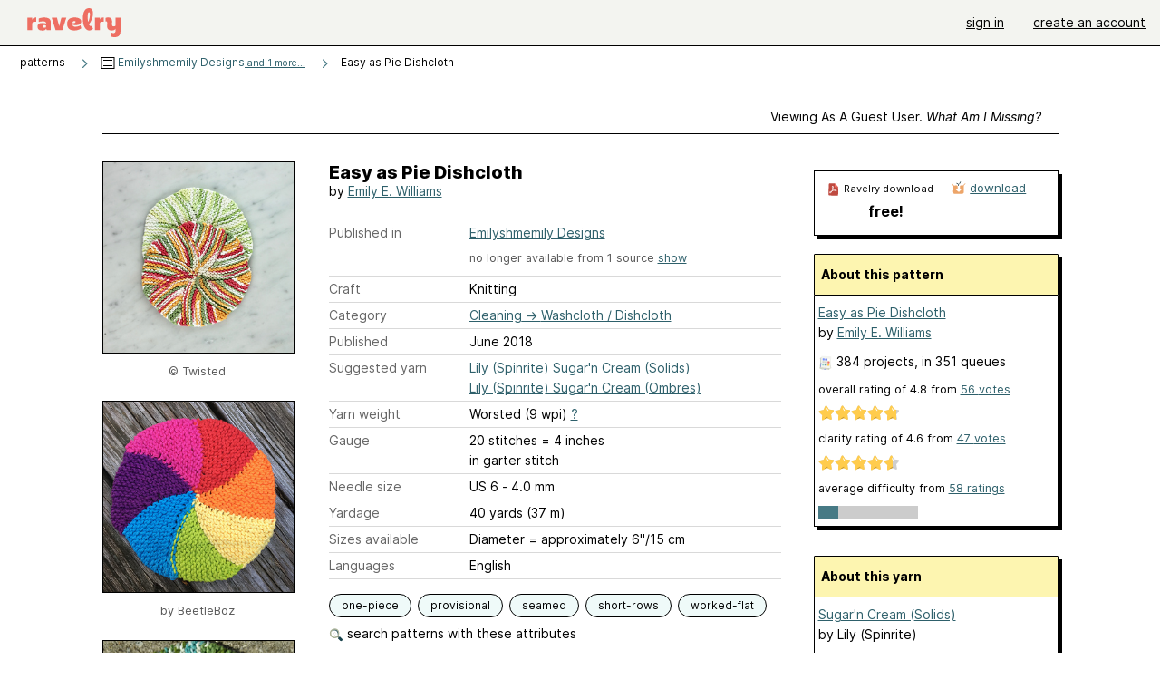

--- FILE ---
content_type: text/html; charset=utf-8
request_url: https://api.ravelry.com/patterns/library/easy-as-pie-dishcloth
body_size: 8878
content:
<!DOCTYPE html>
<html class="with_scroll_padding" data-large-font="0" lang="en" xml:lang="en" xmlns="http://www.w3.org/1999/xhtml">
<head>
<title>Ravelry: Easy as Pie Dishcloth pattern by Emily E. Williams</title>
<meta content="text/html; charset=utf-8" http-equiv="Content-Type" />
<meta content="IvJRfBh1kt13FGffJjsV+ClW2piV+C2iTNYGgssHOnI=" id="authenticity-token" name="authenticity-token" />
<meta content="origin-when-crossorigin" name="referrer" />
<meta content="noodp" name="robots" />
<meta content="&#x000A;This classic pattern is a great way to learn short rows or knitting backward. Knit two out of one ball of Sugar ‘n Cream." name="Description" />
<meta content="Ravelry" name="application-name" />
<meta content="Ravelry" name="apple-mobile-web-app-title" />
<link rel="manifest" href="/manifest.webmanifest?v=20231002">
<link href="https://style-cdn.ravelrycache.com/stylesheets/ravelry_legacy_v1_2_2511201357.css" rel="Stylesheet" type="text/css" />
<link href="https://style-cdn.ravelrycache.com/stylesheets/ravelry_components_v1_2_2511201817.css" rel="Stylesheet" type="text/css" />


<script src="https://style-cdn.ravelrycache.com/javascripts/base11_2406161035.js" type="text/javascript"></script>
<script src="https://style-cdn.ravelrycache.com/javascripts/ravelry_2512040932.js" type="text/javascript"></script>





<link rel="apple-touch-icon" sizes="57x57" href="/images/assets/favicons/apple-touch-icon-57x57.png?v=2">
<link rel="apple-touch-icon" sizes="60x60" href="/images/assets/favicons/apple-touch-icon-60x60.png?v=2">
<link rel="apple-touch-icon" sizes="72x72" href="/images/assets/favicons/apple-touch-icon-72x72.png?v=2">
<link rel="apple-touch-icon" sizes="76x76" href="/images/assets/favicons/apple-touch-icon-76x76.png?v=2">
<link rel="apple-touch-icon" sizes="114x114" href="/images/assets/favicons/apple-touch-icon-114x114.png?v=2">
<link rel="apple-touch-icon" sizes="120x120" href="/images/assets/favicons/apple-touch-icon-120x120.png?v=2">
<link rel="apple-touch-icon" sizes="144x144" href="/images/assets/favicons/apple-touch-icon-144x144.png?v=2">
<link rel="apple-touch-icon" sizes="152x152" href="/images/assets/favicons/apple-touch-icon-152x152.png?v=2">
<link rel="apple-touch-icon" sizes="180x180" href="/images/assets/favicons/apple-touch-icon-180x180.png?v=2">
<link rel="icon" type="image/png" href="/images/assets/favicons/android-chrome-192x192.png?v=2" sizes="192x192">
<link rel="icon" type="image/png" href="/images/assets/favicons/favicon-16x16.png?v=2" sizes="16x16">
<link rel="icon" type="image/png" href="/images/assets/favicons/favicon-32x32.png?v=2" sizes="32x32">
<link rel="icon" type="image/png" href="/images/assets/favicons/favicon-96x96.png?v=2" sizes="96x96">
<meta name="msapplication-TileImage" content="/images/assets/favicons/mstile-144x144.png?v=2">
<meta content="@ravelry" name="twitter:site">
<meta content="summary_large_image" name="twitter:card">
<meta content="Easy as Pie Dishcloth pattern by Emily E. Williams" name="twitter:title">
<meta content="
This classic pattern is a great way to learn short rows or knitting backward. Knit two out of one ball of Sugar ‘n Cream.
" name="twitter:description">
<meta content="https://images4-a.ravelrycache.com/uploads/twistedyarnshop/531547377/Easy_as_Pie_Square_medium2.jpg" name="twitter:image:src">
<meta content="https://images4-a.ravelrycache.com/uploads/twistedyarnshop/531547377/Easy_as_Pie_Square_medium2.jpg" name="twitter:image">
<meta content="product" property="og:type">
<meta property="og:price:amount">
<meta property="og:price:currency">
<meta content="Ravelry" property="og:site_name">
<meta content="Easy as Pie Dishcloth pattern by Emily E. Williams" property="og:title">
<meta content="
This classic pattern is a great way to learn short rows or knitting backward. Knit two out of one ball of Sugar ‘n Cream.
" property="og:description">
<meta content="https://images4-f.ravelrycache.com/uploads/twistedyarnshop/531547377/Easy_as_Pie_Square_small2.jpg#webp" property="og:image">
<meta content="1706038608" property="og:updated_time">
<script type="application/ld+json">{"@context":"https://schema.org/","@type":"Product","name":"Easy as Pie Dishcloth","image":["https://images4-f.ravelrycache.com/uploads/twistedyarnshop/531547377/Easy_as_Pie_Square_medium.jpg"],"description":"\nThis classic pattern is a great way to learn short rows or knitting backward. Knit two out of one ball of Sugar ‘n Cream.\n","sku":"EW-843859","brand":{"@type":"Brand","name":"Emily E. Williams"},"offers":{"@type":"Offer","url":"https://www.ravelry.com/patterns/easy-as-pie-dishcloth","priceCurrency":"USD","price":0,"fileFormat":"application/pdf","itemCondition":"https://schema.org/NewCondition","availability":"https://schema.org/OnlineOnly","hasMerchantReturnPolicy":{"@type":"MerchantReturnPolicy","applicableCountry":"US","returnPolicyCategory":"https://schema.org/MerchantReturnNotPermitted"}},"aggregateRating":{"@type":"AggregateRating","ratingValue":4.785714285714286,"reviewCount":56}}</script>
<link rel="search" type="application/opensearchdescription+xml" title="Ravelry" href="http://www.ravelry.com/search.xml">
<script async defer data-domain="ravelry.com" src="https://plausible.io/js/plausible.js"></script>
</head>
<body class="patterns patterns_show show_action  with_responsive with_subnavigation with_subnavigation--all   wide_core_item_page normal with_frontend_v1_2 with_navigation_v2 with_typeface_default theme_automatic theme_merino theme_light_merino">
<div id="page">
<div data-autohide-nav-touch="1" data-autohide-nav="0" data-disable-auto-emoji="0" data-disable-facebook="0" data-disable-forums-menu="0" data-disable-magic-mentions="0" data-disable-quick-magic-links="0" data-flair-week="0" data-light-theme="merino" data-photos-add-to-tail="0" data-photos-auto-edit="0" data-stop-gifs="0" data-theme-disable-switching="0" data-theme="merino" id="user_preference_data" style="display: none"></div>
<div id="page_header">
<div class="navigation_v2" id="navigation_v2" role="navigation">
<span class="navigation_v2__pillarbox navigation_v2__pillarbox--first"></span>
<a class="navigation_v2__logo rsp_hidden" href="/">
<img alt="Ravelry Logo" class="navigation_v2__logo__secondary navigation_v2__logo__secondary--guest rsp_hidden" id="navigation_logo_secondary" src="https://style-cdn.ravelrycache.com/images/assets/logos/secondary.svg" style="display: none;" />
<img alt="Ravelry Logo" class="navigation_v2__logo__text" id="navigation_logo_text" src="https://style-cdn.ravelrycache.com/images/assets/logos/primary.svg" />
</a>
<a href="/" class="rsp_only navigation_v2__tab navigation_v2__tab--active">ravelry</a>
<a class="navigation_v2__tab registered_preview" href="#" style="display: none;">patterns</a>
<a class="navigation_v2__tab registered_preview" href="#" style="display: none;">yarns</a>
<a class="navigation_v2__tab registered_preview" href="#" style="display: none;">people</a>
<a class="navigation_v2__tab registered_preview" href="#" style="display: none;">groups</a>
<span class="navigation_v2__spacer navigation_v2__spacer--guestlogin"></span>
<a class="navigation_v2__tab registered_preview" href="#" style="display: none;">forums</a>
<a class="navigation_v2__tab registered_preview" href="#" style="display: none;">my notebook</a>
<a class="rsp_only navigation_v2__tab navigation_v2__tab--guestlogin" href="/" title="Ravelry">
<img alt="" src="https://style-cdn.ravelrycache.com/images/assets/logos/primary.svg" />
</a>
<div class="navigation_v2__tab navigation_v2__tab--guestlogin">
<a href="/account/login?return_to=/patterns/library/easy-as-pie-dishcloth">sign in</a>
</div>
<div class="navigation_v2__tab navigation_v2__tab--guestlogin">
<a href="/invitations">create an account</a>
</div>
<span class="rsp_only navigation_v2__spacer navigation_v2__spacer--guestlogin"></span>
<span class="navigation_v2__pillarbox navigation_v2__pillarbox--last"></span>
</div>
</div>
<div id="searchlight_window">
<div class="searchlight_dialog">
<div class="searchlight_dialog__search">
<form autocomplete="off" class="fancy_form searchlight_dialog__form" onsubmit="R.searchlight.search(); return false;">
<input autocomplete="off" class="searchlight_dialog__search_box" id="searchlight_dialog_input" placeholder="search by name: patterns, yarns, people..." type="text" />
<img alt="" aria-hidden="true" class="searchlight_dialog__progress icon_16 o-icon--loading_tiny_alternate o-icon o-icon--xs" id="searchlight_dialog_progress" src="https://style-cdn.ravelrycache.com/images/assets/icons/ui/tiny-loader.svg?v=34" style="display: none;" />
</form>
<div class="searchlight_dialog__results" id="searchlight_dialog_results"></div>
<div class="searchlight_dialog__advanced_links" id="searchlight_dialog_links">
<div style="padding-bottom: 1em;">
advanced search
</div>
<ul class="searchlight_dialog__advanced_links__list">
<li><a href="/patterns/search#query=" class="searchlight_dialog__advanced_links__link" id="searchlight_patterns_advanced">patterns</a></li>
<li><a href="/projects/search#query=" class="searchlight_dialog__advanced_links__link">projects</a></li>
<li><a href="/designers/search#query=" class="searchlight_dialog__advanced_links__link">designers</a></li>
<li><a href="/sources/search#query=" class="searchlight_dialog__advanced_links__link">sources</a></li>
</ul>
<ul class="searchlight_dialog__advanced_links__list">
<li><a href="/yarns/search#query=" class="searchlight_dialog__advanced_links__link">yarns</a></li>
<li><a href="/stash/search#query=" class="searchlight_dialog__advanced_links__link">stashes</a></li>
<li><a href="/shops/search#query=" class="searchlight_dialog__advanced_links__link">yarn shops</a></li>
<li><a href="/yarns/brands/search#query=" class="searchlight_dialog__advanced_links__link">brands</a></li>
<li><a href="/fiber/stash/search#query=" class="searchlight_dialog__advanced_links__link">fiber</a></li>
</ul>
<ul class="searchlight_dialog__advanced_links__list">
<li><a href="/people/search#query=" class="searchlight_dialog__advanced_links__link">people</a></li>
<li><a href="/groups/search#alive=yes&amp;query=" class="searchlight_dialog__advanced_links__link">groups</a></li>
<li><a href="/discuss/search#query=&amp;view=posts" class="searchlight_dialog__advanced_links__link">forum posts</a></li>
<li><a href="/discuss/search#query=&amp;view=topics" class="searchlight_dialog__advanced_links__link">topics</a></li>
<li><a href="/events/search#query=" class="searchlight_dialog__advanced_links__link">events</a></li>
</ul>
<div style="clear:both;" class="c_d"></div>

</div>
</div>
<div class="searchlight_dialog__recently_viewed" id="searchlight_dialog_recently_viewed"></div>
<div class="searchlight_dialog__saved_searches" id="searchlight_dialog_saved_searches"></div>
<div style="clear:both;" class="c_d"></div>
</div>

</div>
<div id="content" role="main">
<div id="main"></div>
<div class="page_title">
Easy as Pie Dishcloth
<span class="page_title__subtitle">
by <a href="https://api.ravelry.com/designers/emily-e-williams">Emily E. Williams</a>
</span>
</div>
<div class="rsp_only" id="mobile_tool_buttons" style="display: none"></div>
<div class="heading patterns_heading rsp_hidden">
<h2 class="breadcrumbs  breadcrumbs--subnavigation"><span class="navigation_v2__pillarbox navigation_v2__pillarbox--first"></span><span class="breadcrumbs__crumbs"><span class="breadcrumbs__crumb"><strong><span class="r_link_to ">patterns</span></strong></span> <span class="breadcrumb_divider breadcrumbs__divider">></span> <span class="breadcrumbs__crumb"><span class="breadcrumbs__crumb__menu" data-menu-content-url="https://api.ravelry.com/patterns/library/easy-as-pie-dishcloth/navigation_sources"><a href="https://api.ravelry.com/patterns/sources/emilyshmemily-designs"><img alt="" class="breadcrumbs__indicator subnavigation_only" src="https://style-cdn.ravelrycache.com/images/breadcrumb-menu-indicator.png" srcset="https://style-cdn.ravelrycache.com/images/breadcrumb-menu-indicator.png 1x, https://style-cdn.ravelrycache.com/images/breadcrumb-menu-indicator-2x.png 2x" /> Emilyshmemily Designs<span class='breadcrumbs__crumb__note'> and 1 more...</span></a><div class="breadcrumbs__menu " style="position: absolute; display: none;"><ul aria-haspopup="true" class="navigation_v2__menu"></ul></div></span></span> <span class="breadcrumb_divider breadcrumbs__divider">></span> <span class="breadcrumbs__crumb breadcrumbs__crumb--active">Easy as Pie Dishcloth</span></span> <span class="breadcrumbs__tools"></span><span class="navigation_v2__pillarbox navigation_v2__pillarbox--last"></span></h2></div>
<div class="core_item_container editor tab_bar_container tab_bar_container--guest tab_bar_container--with_button_box tab_bar_container--with_hero">
<div class="tabs tabs--subnavigation tabs--tab_builder tab_bar_responsive tabs--subnavigation_overflowable tabs--with_page_type tabs--tabset_pattern tab_bar_responsive--with_counts tab_bar_responsive--with_border tab_bar_responsive--with_ellipsis_menu patterns_tabs" data-tabset-id="pattern" id="tabset"><div class="tabs__shim"></div><div class="tabs__sections tabs__sections--subnavigation"><ul class="rsp_hidden tabs__sections__page_type"><li><img alt="" aria-hidden="true" class="icon_16 o-icon--patterns o-icon o-icon--xs" src="https://style-cdn.ravelrycache.com/images/assets/icons/patterns.svg?v=34" /> Pattern</li></ul><ul class="rsp_hidden tabs__sections__default"><li class="tab_bar_container__guest_link"><span class="static_tab" id="guest_tab"><a href="#" onclick="R.patterns.previewRegisteredFeatures(); return false;">Viewing as a guest user. <span>What am I missing?</span><div class="c-navigation_indicator"><div class="c-navigation_indicator__snake"></div></div></a></span></li> <li aria-current="page" id="current"><span class="static_tab" id="show_tab"><a href="https://api.ravelry.com/patterns/library/easy-as-pie-dishcloth">details<div class="c-navigation_indicator"><div class="c-navigation_indicator__snake"></div></div></a></span></li> <li class="tab_bar_responsive__overflow"><span class="static_tab" id="yarns_tab"><a href="https://api.ravelry.com/patterns/library/easy-as-pie-dishcloth/yarns">yarn ideas<div class="c-navigation_indicator"><div class="c-navigation_indicator__snake"></div></div></a></span></li> <li><span class="static_tab" id="people_tab"><a href="https://api.ravelry.com/patterns/library/easy-as-pie-dishcloth/people">projects (384)<div class="c-navigation_indicator"><div class="c-navigation_indicator__snake"></div></div></a></span></li> <li class="tab_bar_responsive__overflow--auto"><span class="static_tab" id="comments_tab"><a href="https://api.ravelry.com/patterns/library/easy-as-pie-dishcloth/comments">comments (15)<div class="c-navigation_indicator"><div class="c-navigation_indicator__snake"></div></div></a></span></li> <li class="tab_bar_responsive__overflow"><span class="static_tab" id="threads_tab"><a href="https://api.ravelry.com/patterns/library/easy-as-pie-dishcloth/threads">forum posts (19)<div class="c-navigation_indicator"><div class="c-navigation_indicator__snake"></div></div></a></span></li> <li class="tab_bar_responsive__overflow rsp_only"><span class="static_tab" id="editors_tab"><a href="https://api.ravelry.com/patterns/library/easy-as-pie-dishcloth/editors"> editing<div class="c-navigation_indicator"><div class="c-navigation_indicator__snake"></div></div></a></span></li> <li><span class="static_tab" id="ellipsis_tab"><a class="rsp_hidden" href="#" onclick="R.quicknav.open('https://api.ravelry.com/patterns/library/easy-as-pie-dishcloth/navigation_quicknav'); return false;" title="More..."><img alt="More options" class="icon_16 o-icon--more_menu_horizontal o-icon o-icon--xs" id="navigation_selector_843859" src="https://style-cdn.ravelrycache.com/images/assets/icons/more-horizontal-on-light.svg?v=34" title="More options" /><div class="c-navigation_indicator"><div class="c-navigation_indicator__snake"></div></div></a></span></li></ul><a class="tabs__overflow_indicator subnavigation_only"><img alt="Expand" class="icon_16 o-icon--tabs_expand o-icon o-icon--xs" src="https://style-cdn.ravelrycache.com/images/assets/icons/arrow-double-chevron-right.svg?v=34" /></a><ul class="tabs__sections__priority rsp_hidden"><li aria-current="page" id="current"><span class="static_tab" id="show_tab"><a href="https://api.ravelry.com/patterns/library/easy-as-pie-dishcloth">details<div class="c-navigation_indicator"><div class="c-navigation_indicator__snake"></div></div></a></span></li></ul></div><div class="tabs__shim"></div><ul class="tabs__legacy"><li class="tab_bar_container__guest_link"><span class="static_tab" id="guest_tab"><a href="#" onclick="R.patterns.previewRegisteredFeatures(); return false;">Viewing as a guest user. <span>What am I missing?</span><div class="c-navigation_indicator"><div class="c-navigation_indicator__snake"></div></div></a></span></li> <li aria-current="page" id="current"><span class="static_tab" id="show_tab"><a href="https://api.ravelry.com/patterns/library/easy-as-pie-dishcloth">details<div class="c-navigation_indicator"><div class="c-navigation_indicator__snake"></div></div></a></span></li> <li class="tab_bar_responsive__overflow"><span class="static_tab" id="yarns_tab"><a href="https://api.ravelry.com/patterns/library/easy-as-pie-dishcloth/yarns">yarn ideas<div class="c-navigation_indicator"><div class="c-navigation_indicator__snake"></div></div></a></span></li> <li><span class="static_tab" id="people_tab"><a href="https://api.ravelry.com/patterns/library/easy-as-pie-dishcloth/people">projects (384)<div class="c-navigation_indicator"><div class="c-navigation_indicator__snake"></div></div></a></span></li> <li class="tab_bar_responsive__overflow--auto"><span class="static_tab" id="comments_tab"><a href="https://api.ravelry.com/patterns/library/easy-as-pie-dishcloth/comments">comments (15)<div class="c-navigation_indicator"><div class="c-navigation_indicator__snake"></div></div></a></span></li> <li class="tab_bar_responsive__overflow"><span class="static_tab" id="threads_tab"><a href="https://api.ravelry.com/patterns/library/easy-as-pie-dishcloth/threads">forum posts (19)<div class="c-navigation_indicator"><div class="c-navigation_indicator__snake"></div></div></a></span></li> <li class="tab_bar_responsive__overflow rsp_only"><span class="static_tab" id="editors_tab"><a href="https://api.ravelry.com/patterns/library/easy-as-pie-dishcloth/editors"> editing<div class="c-navigation_indicator"><div class="c-navigation_indicator__snake"></div></div></a></span></li> <li><span class="static_tab" id="ellipsis_tab"><a class="rsp_hidden" href="#" onclick="R.quicknav.open('https://api.ravelry.com/patterns/library/easy-as-pie-dishcloth/navigation_quicknav'); return false;" title="More..."><img alt="More options" class="icon_16 o-icon--more_menu_horizontal o-icon o-icon--xs" id="navigation_selector_843859" src="https://style-cdn.ravelrycache.com/images/assets/icons/more-horizontal-on-light.svg?v=34" title="More options" /><div class="c-navigation_indicator"><div class="c-navigation_indicator__snake"></div></div></a></span></li><li class="tab_bar_responsive__spacer rsp_only"></li><li class="tab_bar_responsive__show_more rsp_only"><span class="static_tab" id="responsive_more_tab"><a href="#">•••<div class="c-navigation_indicator"><div class="c-navigation_indicator__snake"></div></div></a></span></li></ul></div><div class="panels">
<div class="panel core_item_panel" id="show_panel">
<div class="photo_gallery_container" data-debug="none" id="pattern_gallery_container">
<div class="photo_gallery_hero rsp_only">
<div class="touch_gallery__item" id="slideshow_element">
<img class="lazy_srcset lazy_srcset--loading" data-lazy-srcset="https://images4-f.ravelrycache.com/uploads/twistedyarnshop/531547377/Easy_as_Pie_Square_small2.jpg 1x, https://images4-a.ravelrycache.com/uploads/twistedyarnshop/531547377/Easy_as_Pie_Square_medium2.jpg 2x" height="100.0vw" id="hero_photo_76556967" onclick="R.photos.responsiveFullscreen(this); return false;" src="https://images4-g.ravelrycache.com/uploads/twistedyarnshop/531547377/Easy_as_Pie_Square_thumbnail.jpg" />
</div>
</div>

<div class="photo_gallery resizable_photo_gallery resizable_photo_gallery--size_5">
<div class="photo_gallery__section photo_gallery__section--1 section">
<div class="photo_border framed_photo photo_gallery__border "><div class="photo_frame photo_gallery__frame real_photo"><div class="photo photo_gallery__photo full_height_photo zoomable_photo" id="photo_76556967"><picture><source media="(max-width: 487px)" srcset="[data-uri]" /><img alt="" class="" data-image-height="210" data-image-width="210" data-photo-id="76556967" height="false" src="https://images4-f.ravelrycache.com/uploads/twistedyarnshop/531547377/Easy_as_Pie_Square_small2.jpg" srcset="https://images4-f.ravelrycache.com/uploads/twistedyarnshop/531547377/Easy_as_Pie_Square_small2.jpg 1x, https://images4-f.ravelrycache.com/uploads/twistedyarnshop/531547377/Easy_as_Pie_Square_medium.jpg 2x" style="left: 0px;width: 210px; max-width: 210px;" width="210" /></picture></div></div></div>
<div class="copyright rsp_hidden">
&copy Twisted
</div>
</div>
<div class="photo_gallery__section photo_gallery__section--2 section">
<div class="photo_border framed_photo photo_gallery__border "><div class="photo_frame photo_gallery__frame real_photo"><div class="photo photo_gallery__photo zoomable_photo" id="photo_103379422"><picture><source media="(max-width: 487px)" srcset="[data-uri]" /><img alt="" class="" data-image-height="210" data-image-width="210" data-photo-id="103379422" height="210" src="https://images4-f.ravelrycache.com/uploads/BeetleBoz/533593176/img_9425_small2.jpg" srcset="https://images4-f.ravelrycache.com/uploads/BeetleBoz/533593176/img_9425_small2.jpg 1x, https://images4-f.ravelrycache.com/uploads/BeetleBoz/533593176/img_9425_medium.jpg 2x" style="left: 0px;top: 0px;width: 210px; max-width: 210px;" width="210" /></picture></div></div></div>
<div class="copyright rsp_hidden">
by <span class="r_link_to ">BeetleBoz</span>
</div>
</div>
<div class="photo_gallery__section photo_gallery__section--3 section">
<div class="photo_border framed_photo photo_gallery__border "><div class="photo_frame photo_gallery__frame real_photo"><div class="photo photo_gallery__photo zoomable_photo" id="photo_103366724"><picture><source media="(max-width: 487px)" srcset="[data-uri]" /><img alt="" class="" data-image-height="222" data-image-width="296" data-photo-id="103366724" height="222" src="https://images4-f.ravelrycache.com/uploads/seegrayknit/720616433/dishcloth_small2.jpg" srcset="https://images4-f.ravelrycache.com/uploads/seegrayknit/720616433/dishcloth_small2.jpg 1x, https://images4-f.ravelrycache.com/uploads/seegrayknit/720616433/dishcloth_medium.jpg 2x" style="left: -60px;top: -9px;width: 296px; max-width: 296px;" width="296" /></picture></div></div></div>
<div class="copyright rsp_hidden">
by <span class="r_link_to ">seegrayknit</span>
</div>
</div>
<div class="photo_gallery__section photo_gallery__section--4 section">
<div class="photo_border framed_photo photo_gallery__border "><div class="photo_frame photo_gallery__frame real_photo"><div class="photo photo_gallery__photo zoomable_photo" id="photo_76556968"><picture><source media="(max-width: 487px)" srcset="[data-uri]" /><img alt="" class="" data-image-height="210" data-image-width="210" data-photo-id="76556968" height="210" src="https://images4-g.ravelrycache.com/uploads/twistedyarnshop/531547447/Wedges_Square_small2.jpg" srcset="https://images4-g.ravelrycache.com/uploads/twistedyarnshop/531547447/Wedges_Square_small2.jpg 1x, https://images4-g.ravelrycache.com/uploads/twistedyarnshop/531547447/Wedges_Square_medium.jpg 2x" style="left: 0px;top: 0px;width: 210px; max-width: 210px;" width="210" /></picture></div></div></div>
<div class="copyright rsp_hidden">
&copy Twisted
</div>
</div>
<div class="photo_gallery__section photo_gallery__section--5 section">
<div class="photo_border framed_photo photo_gallery__border "><div class="photo_frame photo_gallery__frame real_photo"><div class="photo photo_gallery__photo zoomable_photo" id="photo_103354927"><picture><source media="(max-width: 487px)" srcset="[data-uri]" /><img alt="" class="" data-image-height="220" data-image-width="240" data-photo-id="103354927" height="220" src="https://images4-g.ravelrycache.com/uploads/CilouKnitz/628471401/2019-05-30_alice2_small.jpg" srcset="https://images4-g.ravelrycache.com/uploads/CilouKnitz/628471401/2019-05-30_alice2_small.jpg 1x, https://images4-g.ravelrycache.com/uploads/CilouKnitz/628471401/2019-05-30_alice2_medium.jpg 2x" style="left: -10px;top: 0px;width: 240px; max-width: 240px;" width="240" /></picture></div></div></div>
<div class="copyright rsp_hidden">
by <span class="r_link_to ">CilouKnitz</span>
</div>
</div>
<div style="clear:both;" class="c_d"></div>
<div class="buy_box_section rsp_hidden" style="text-align: center; margin-right: 21px; padding-top: 10px;">


</div>

</div>
</div>

<div class="show view_core_item view_core_item--legacy core_item_content">
<h2 class="rsp_hidden">
Easy as Pie Dishcloth

</h2>
<div class="pattern_author core_item_content__attribution">
by <a href="https://api.ravelry.com/designers/emily-e-williams">Emily E. Williams</a>
</div>
<div class="fields core_item_inner core_item_content__fields">
<fieldset>
<div class="field core_item_content__field">
<label class="core_item_content__label">Published in</label>
<div class="value">
<div class="source" style="margin-bottom: .5em;">
<a href="https://api.ravelry.com/patterns/sources/emilyshmemily-designs">Emilyshmemily Designs</a>
</div>

<div id="collapsed" style="display: none;">
<div class="source" style="margin-bottom: .5em;">
<img class="inline" height="16" src="https://style-cdn.ravelrycache.com/images/patternbadge-outofprint.png" style="border: 0; padding: 0;" title="Out of print: this source is out of print" width="16" />
<a href="https://api.ravelry.com/patterns/sources/twisted">Twisted</a>
</div>

</div>
<div class="source color-text_understated" id="more_sources" style="padding-bottom: .5em; font-size: .9em;">
no longer available from 1 source
<a href="#" id="show_sources" onclick="$('collapsed').toggle(); $('hide_sources').show(); $(this).hide();; return false;">show</a>
<a href="#" id="hide_sources" onclick="$('collapsed').toggle(); $('show_sources').show(); $(this).hide();; return false;" style="display: none;">hide</a>
</div>
</div>
</div>
<div class="field core_item_content__field">
<label class="core_item_content__label">Craft</label>
<div class="value">
Knitting
</div>
</div>
<div class="field core_item_content__field">
<label class="core_item_content__label">Category</label>
<div class="value">
<div class="category"><a href="/patterns/popular/washcloth"><span>Cleaning</span> &rarr; <span>Washcloth / Dishcloth</span></a></div>
</div>
</div>
<div class="field core_item_content__field">
<label class="core_item_content__label">Published</label>
<div class="value">
June
2018
</div>
</div>
<div class="field core_item_content__field">
<label class="core_item_content__label">
Suggested yarn
</label>
<div class="value core_item_content__value"><a href="https://api.ravelry.com/yarns/library/lily-spinrite-sugarn-cream-solids">Lily (Spinrite) Sugar'n Cream (Solids)</a></div>
<div class="value core_item_content__value"><a href="https://api.ravelry.com/yarns/library/lily-spinrite-sugarn-cream-ombres">Lily (Spinrite) Sugar'n Cream (Ombres)</a></div>
</div>
<div class="field core_item_content__field" id="in_my_stash_uncached" style="display: none;"></div>
<div class="field core_item_content__field" id="queued_uncached" style="display: none;"></div>
<div class="field core_item_content__field">
<label class="core_item_content__label">
Yarn weight
</label>
<div class="value">
Worsted (9 wpi)
<a href="#" onclick="R.utils.popup({title: 'Yarn weight help', height: 400, width: 780, url: '/help/yarn/weights?highlight=12'}); return false;"> ? </a>
</div>
</div>
<div class="field core_item_content__field">
<label class="core_item_content__label">Gauge</label>
<div class="value">
20 stitches  = 4 inches<br class='rsp_hidden'/> in garter stitch
</div>
</div>
<div class="field core_item_content__field">
<label class="core_item_content__label">Needle size</label>
<div class="value">US 6  - 4.0 mm</div>
</div>
<div class="field core_item_content__field">
<label class="core_item_content__label">Yardage</label>
<div class="value">
40 yards (37 m)
</div>
</div>
<div class="field core_item_content__field">
<label class="core_item_content__label">Sizes available</label>
<div class="value">
Diameter = approximately 6"/15 cm
</div>
</div>
<div class="field core_item_content__field core_item_content__field--languages" id="language_field">
<label class="core_item_content__label">Languages</label>
<div class="value">
<span class="core_item_content__field__language">
English
</span>
</div>
</div>

<div class="core_item__tags">
<div class="value" style="margin-left: 0; margin-top: 16px;">
<ul class="tag_set">
<li class="tag">
<a href="/patterns/attributes/one-piece" title="worked in one piece, either seamlessly or with seams.">one-piece</a>
</li>
<li class="tag">
<a href="/patterns/attributes/provisional" title="A cast-on worked with waste yarn that is later removed so the cast-on stitches can be picked up and knit in the opposite direction.">provisional</a>
</li>
<li class="tag">
<a href="/patterns/attributes/seamed" title="worked as individual pieces, joined together with a seam.">seamed</a>
</li>
<li class="collapsable_tag collapsed_tag tag">
<a href="/patterns/attributes/short-rows" title="A technique where partial rows are worked back and forth, adding a curve, bulge, or shaping to an otherwise flat piece.">short-rows</a>
</li>
<li class="collapsable_tag collapsed_tag tag">
<a href="/patterns/attributes/worked-flat" title="worked back-and-forth in rows.">worked-flat</a>
</li>
<li class="more_tags rsp_only">
<a href="#" onclick="R.patterns.showAllTags(); return false;">2 more attributes...</a>
</li>
<li class="more_tags more_tags--collapse rsp_only" style="display: none;">
<a href="#" onclick="R.patterns.toggleTags(false); return false;">show less...</a>
</li>
<li style="background: transparent;">
<a class="with_img" href="#" id="similar_search_link" onclick="R.patterns.similarSearch(843859); return false;" style="background-color: transparent; white-space: nowrap;"><img alt="Search" class="inline icon_16 o-icon--search_label o-icon o-icon--xs" height="16" src="https://style-cdn.ravelrycache.com/images/assets/icons/search-general.svg?v=34" style="border: none;" title="build a similar search" width="16" /> search patterns with these attributes</a>
</li>
</ul>
<div style="clear:both;" class="c_d"></div>
</div>
</div>
</fieldset>
</div>
<div id="prenotes" style="scroll-margin: 6rem;"></div>
<div class="downloadable core_item_content__text_block responsive_stack--1 rsp_hidden">
<!-- / buy box placeholder -->
</div>
<div class="downloadable core_item_content__text_block">
This pattern is available as a
<a href="#" onclick="R.shop.freePattern(843859); return false;">free Ravelry download</a>

</div>
<div class="notes markdown core_item_content__text_block core_item_content__text_block--notes">

<p>This classic pattern is a great way to learn short rows or knitting backward. Knit two out of one ball of Sugar ‘n Cream.</p>

<p>As well as dishcloths and washcloths, these make excellent coasters, trivets, and padding between dishes or pots.</p>

<p>We have a quick <span>tutorial for working the short rows in this pattern</span> on our website.</p>

<p>SKILL LEVEL <br />Intermediate (short rows, grafting or seaming)</p>

<p>NOTIONS <br />Tapestry needle, waste yarn (optional)</p>

</div>
</div>
<div class="sidebar core_item_sidebar core_item_sidebar--patterns">
<div class="registered_preview rsp_hidden" id="tool_buttons" style="display: none;">
<div id="button_box">
<a class="button favorites_button" href="#">
<img alt="" aria-hidden="true" class="icon_16 o-icon--favorites_add o-icon o-icon--xs" src="https://style-cdn.ravelrycache.com/images/assets/icons/favorites.svg?v=34" />
<span>save in favorites</span>
</a>
<a class="button queue_button" href="#">
<img alt="" aria-hidden="true" class="icon_16 o-icon--queue_add o-icon o-icon--xs" src="https://style-cdn.ravelrycache.com/images/assets/icons/queue.svg?v=34" />
<span>add to queue</span>
</a>
</div>
</div>
<div style="clear:both;" class="c_d"></div>
<div id="store">
<div class="download_plate rsp_hidden" id="pattern_buy_box">
<div class="download_plate__title_wrapper" style="position: relative;">
<div class="download_plate__title rsp_hidden">
<img alt="" aria-hidden="true" class="inline icon_16 o-icon--pdf o-icon o-icon--xs" src="https://style-cdn.ravelrycache.com/images/assets/icons/pdf.svg?v=34" />
Ravelry download
</div>
</div>
<strong class="price">
<span class="price_retail">free!</span>
</strong>
<div class="buy_options">
<a href="#" class="clicker clicker_container clicker_v2 clicker_v2--standard rsp_only" onclick="R.shop.freePattern(843859); return false;" role="button"><img alt="" aria-hidden="true" class="icon_16 o-icon--download o-icon o-icon--xs" src="https://style-cdn.ravelrycache.com/images/assets/icons/download.svg?v=34" /><span>Download</span></a>
<div class="option">
<img alt="" aria-hidden="true" class="inline icon_16 o-icon--download o-icon o-icon--xs" src="https://style-cdn.ravelrycache.com/images/assets/icons/download.svg?v=34" />
<a href="#" onclick="R.shop.freePattern(843859); return false;">download</a>
</div>
</div>
<div class="action_sheet_container rsp_only">
<div class="action_sheet action_sheet--links" id="pattern_action_sheet">
<a href="#" onclick="R.shop.buyPattern(843859); return false;"><img alt="" aria-hidden="true" class="icon_16 o-icon--buy_now o-icon o-icon--xs" src="https://style-cdn.ravelrycache.com/images/assets/icons/credit-card.svg?v=34" /> Buy it now</a>
<a href="#" onclick="R.shop.addToCart(906049); return false;"><img alt="" aria-hidden="true" class="icon_16 o-icon--cart o-icon o-icon--xs" src="https://style-cdn.ravelrycache.com/images/assets/icons/cart.svg?v=34" /> Add to cart</a>
<a class="action_sheet__cancel" href="#" onclick="true; return false;"><img alt="" aria-hidden="true" class="icon_16 o-icon--cancel o-icon o-icon--xs" src="https://style-cdn.ravelrycache.com/images/assets/icons/cancel.svg?v=34" /> Cancel</a>
</div>
</div>

</div>
</div>
<div class="rsp_hidden" id="pattern_source">
</div>
<div class="pattern_summary">
<div class="pattern_summary box box--sidebar box--notebook">
<div class="box_title box_title--sidebar">
About this pattern
</div>
<div class="box_contents box_contents--sidebar" data-pattern-id="843859" id="pattern_summary_content">
<div class="pattern_name item">
<a href="https://api.ravelry.com/patterns/library/easy-as-pie-dishcloth" class="fn">Easy as Pie Dishcloth</a>
</div>
<div class="pattern_author">by <a href="https://api.ravelry.com/designers/emily-e-williams">Emily E. Williams</a></div>
<div class="pattern_people summary_box_people">
<img alt="" aria-hidden="true" class="inline icon_16 o-icon--projects o-icon o-icon--xs" src="https://style-cdn.ravelrycache.com/images/assets/icons/projects.svg?v=34" />
<span class="r_link_to ">384 projects</span>,
in 351 queues

</div>
<div>
<div class="average" style="font-size: .9em; padding-bottom: .5em;">
overall rating
of
<span class="rating">4.8</span>
from
<a href="#" onclick="R.patterns.showStatistics(843859); return false;"><span class='votes'>56 </span> votes</a>
</div>
<div class="inline_stars"><div class="rating-foreground inline_stars_rating" style="width:86px;" title="4.785714285714286 out of 5"></div></div>
<div class="average" style="font-size: .9em; padding-bottom: .5em;">
clarity rating
of
<span class="rating">4.6</span>
from
<a href="#" onclick="R.patterns.showStatistics(843859); return false;"><span class='votes'>47 </span> votes</a>
</div>
<div class="inline_stars"><div class="rating-foreground inline_stars_rating" style="width:82px;" title="4.55 out of 5"></div></div>
<div class="average" style="font-size: .9em; padding-bottom: .5em;">
average difficulty from
<a href="#" onclick="R.patterns.showStatistics(843859); return false;">58 ratings</a>
</div>
<ul class="rating bar_rating" id="pattern_843859_difficulty">
<li class="filled"></li>
<li class="filled"></li>
<li></li>
<li></li>
<li></li>
<li></li>
<li></li>
<li></li>
<li></li>
<li></li>
</ul>
<div style="clear:both;" class="c_d"></div>
</div>
</div>
<div style="clear:both;" class="c_d"></div>
</div>
<div class="user_editable">
</div>

</div>
<div class="yarn_summary">
<div class="yarn_summary_container">
<div class="yarn_summary box box--sidebar" id="yarn_818_summary">
<div class="box_title box_title--sidebar">
About this yarn
</div>
<div class="box_contents box_contents--sidebar yarn_summary_content" data-yarn-id="818" id="yarn_818_content">
<div class="yarn_name item">
<a href="https://api.ravelry.com/yarns/library/lily-spinrite-sugarn-cream-solids" class="fn">Sugar'n Cream (Solids)</a>
</div>
<div class="yarn_company">
by <span class="r_link_to ">Lily (Spinrite)</span>
</div>
<div class="fiber_and_weight">
Worsted
</div>
<div class="fibers">
100% Cotton
</div>
<div class="yardage">
190 yards
 / 
113
grams
</div>
<div class="pattern_people summary_box_people">
<p style="line-height: 1.5em;">
<img alt="" aria-hidden="true" class="inline icon_16 o-icon--projects o-icon o-icon--xs" src="https://style-cdn.ravelrycache.com/images/assets/icons/projects.svg?v=34" />
<span class="r_link_to ">162509 projects</span>
</p>
<p style="line-height: 1.5em;">
<img alt="" aria-hidden="true" class="inline icon_16 o-icon--stash o-icon o-icon--xs" src="https://style-cdn.ravelrycache.com/images/assets/icons/stash.svg?v=34" />
stashed
<span class="r_link_to ">89887 times</span>
</p>
</div>
<div>
<div class="average" style="font-size: .9em; padding-bottom: .5em;">
rating
of
<span class="rating">4.1</span>
from
<span class='votes'>13718</span> votes
</div>
<div class="inline_stars"><div class="rating-foreground inline_stars_rating" style="width:74px;" title="4.11 out of 5"></div></div>
</div>
</div>
</div>
</div>
<div id="yarn_buying_options">
<div class="zone_specific_yarn_links" id="guest_specific_yarn_links"></div>
</div>
<div class="user_editable">
</div>

<div class="yarn_summary_container">
<div class="yarn_summary box box--sidebar" id="yarn_819_summary">
<div class="box_title box_title--sidebar">
About this yarn
</div>
<div class="box_contents box_contents--sidebar yarn_summary_content" data-yarn-id="819" id="yarn_819_content">
<div class="yarn_name item">
<a href="https://api.ravelry.com/yarns/library/lily-spinrite-sugarn-cream-ombres" class="fn">Sugar'n Cream (Ombres)</a>
</div>
<div class="yarn_company">
by <span class="r_link_to ">Lily (Spinrite)</span>
</div>
<div class="fiber_and_weight">
Worsted
</div>
<div class="fibers">
100% Cotton
</div>
<div class="yardage">
143 yards
 / 
85
grams
</div>
<div class="pattern_people summary_box_people">
<p style="line-height: 1.5em;">
<img alt="" aria-hidden="true" class="inline icon_16 o-icon--projects o-icon o-icon--xs" src="https://style-cdn.ravelrycache.com/images/assets/icons/projects.svg?v=34" />
<span class="r_link_to ">68701 projects</span>
</p>
<p style="line-height: 1.5em;">
<img alt="" aria-hidden="true" class="inline icon_16 o-icon--stash o-icon o-icon--xs" src="https://style-cdn.ravelrycache.com/images/assets/icons/stash.svg?v=34" />
stashed
<span class="r_link_to ">43964 times</span>
</p>
</div>
<div>
<div class="average" style="font-size: .9em; padding-bottom: .5em;">
rating
of
<span class="rating">4.2</span>
from
<span class='votes'>7198</span> votes
</div>
<div class="inline_stars"><div class="rating-foreground inline_stars_rating" style="width:76px;" title="4.21 out of 5"></div></div>
</div>
</div>
</div>
</div>
<div class="user_editable">
</div>


</div>
<div class="author_summary">
<div class="box box--sidebar">
<div class="box_title box_title--sidebar">
More from Emily E. Williams
</div>
<div class="box_contents box_contents--sidebar">
<div class="c-media_medium pattern">
<div class="c-media_medium__figure thumbnail thumbnail--with_photo">
<a href="https://api.ravelry.com/patterns/library/grandma-marians-dishcloth" title="Grandma Marian's Dishcloth"><img alt="Grandma Marian's Dishcloth pattern " src="https://images4-g.ravelrycache.com/uploads/emilyshmemily/778357141/IMG_6988_square.JPG" /></a>
</div>
<div class="c-media_medium__body details">
<div class="name"><a href="https://api.ravelry.com/patterns/library/grandma-marians-dishcloth">Grandma Marian'...</a></div>
<div class="rating_count">25 ratings</div>
<div class="rating"><div class="inline_stars"><div class="rating-foreground inline_stars_rating" style="width:84px;" title="4.68 out of 5"></div></div></div>
<div class="people">
83 projects
</div>
</div>
<div style="clear:both;" class="c_d"></div>
</div>
<div class="c-media_medium pattern">
<div class="c-media_medium__figure thumbnail thumbnail--with_photo">
<a href="https://api.ravelry.com/patterns/library/bear-mittens" title="Bear Mittens"><img alt="Bear Mittens pattern " src="https://images4-g.ravelrycache.com/uploads/yarnbeagle/524095268/2634726166_e6ffd92c3f_b_square.jpg" /></a>
</div>
<div class="c-media_medium__body details">
<div class="name"><a href="https://api.ravelry.com/patterns/library/bear-mittens">Bear Mittens</a></div>
<div class="rating_count">9 ratings</div>
<div class="rating"><div class="inline_stars"><div class="rating-foreground inline_stars_rating" style="width:82px;" title="4.555555555555555 out of 5"></div></div></div>
<div class="people">
16 projects
</div>
</div>
<div style="clear:both;" class="c_d"></div>
</div>
<div class="c-media_medium pattern">
<div class="c-media_medium__figure thumbnail thumbnail--with_photo">
<a href="https://api.ravelry.com/patterns/library/voodoo-doll-for-miriam" title="Voodoo Doll for Miriam"><img alt="Voodoo Doll for Miriam pattern " src="https://images4-f.ravelrycache.com/uploads/emilyshmemily/22069516/VooDooWhole_square.jpg" /></a>
</div>
<div class="c-media_medium__body details">
<div class="name"><a href="https://api.ravelry.com/patterns/library/voodoo-doll-for-miriam">Voodoo Doll for...</a></div>
<div class="rating_count">3 ratings</div>
<div class="rating"><div class="inline_stars"><div class="rating-foreground inline_stars_rating" style="width:72px;" title="4.0 out of 5"></div></div></div>
<div class="people">
8 projects
</div>
</div>
<div style="clear:both;" class="c_d"></div>
</div>
<a href="https://api.ravelry.com/designers/emily-e-williams">See them all...</a>
<div style="clear:both;" class="c_d"></div>
</div>
</div>

</div>
<div class="bundle_summary" id="bundle_summary">
</div>
<ul class="page_date_sidebar">
<li>
First published: June 2018
</li>
<li>
Page created: June 27, 2018
</li>
<li>
<a href="https://api.ravelry.com/patterns/library/easy-as-pie-dishcloth/editors">Last updated: January 23, 2024 <span>&hellip;</span></a>
</li>
<li id="visits_today" style="visibility: hidden;">
<span id="visits_today_count"></span>
<span>visits in the last 24 hours</span>
</li>
<li id="visits_now" style="visibility: hidden;">
<span id="visits_now_count"></span>
<span>visitors right now</span>
</li>
</ul>

</div>


<div style="clear:both;" class="c_d"></div>
</div>
</div>
</div>
<div style="clear:both;" class="c_d"></div>

</div>
<div style="clear:both;" class="c_d"></div>
<div id="prefooter"></div>
</div>

<div aria-live="polite" class="visually_hidden u-sr-only" id="aria_live"></div>
<div class="c-footer" id="footer" role="contentinfo">
<div class="linkbar">
<a href="/">Home</a>
 | 
<a href="/about">About Us</a>
 | 
<a href="/advertisers">Advertising</a>
 | 
<a href="/purchasefinder">Purchase Finder</a>
 | 
<a href="/help">Help</a>
 | 
<a href="/about/apps">Mobile & Apps</a>
 | 
<a href="/groups/ravelry-api">API</a>
 | 
<a href="https://ravelry.statuspage.io">Site Status</a>
 | 
<a href="/about/terms">Terms of Use</a>
&amp;
<a href="/about/privacy">Privacy</a>
<a href="/help/logos" style="background-color: transparent;" title="Ravelry logos and icons"><img alt="" height="20" src="https://style-cdn.ravelrycache.com/images/assets/logos/secondary.svg?v=6" style="vertical-align: top;" width="20" /></a>
<img alt="Pride Flag" height="20" src="https://style-cdn.ravelrycache.com/images/assets/ravelry/pride.svg?v=34" style="vertical-align: top;" />
</div>
</div>
<script>var wmd_options = { output: 'Markdown', lineLength: 40, buttons: 'bold italic | link blockquote | youtube | ol ul heading h', autostart: false };</script>
<script defer="defer" src="https://www.ravelry.com/javascripts/wmd/wmd-ravelry.js?v=25" type="text/javascript"></script>

<script type="text/javascript">
//<![CDATA[
addDOMLoadEvent(function() { applyDelayedEditors(); });
//]]>
</script>


<script type="text/javascript">
//<![CDATA[
(function() {var stamp = new Date().getTime() + ';' + Math.random();var ajs = document.createElement('script'); ajs.type = 'text/javascript'; ajs.async = true;ajs.src = 'https://www.ravelry.com/enablers/s/guest_specific_yarn_links/818?s=' + stamp + '&tag=2';var sibling = document.getElementsByTagName('script')[0];sibling.parentNode.insertBefore(ajs, sibling);})();
//]]>
</script>


</body>
</html>


--- FILE ---
content_type: image/svg+xml
request_url: https://style-cdn.ravelrycache.com/images/assets/icons/cart.svg?v=34
body_size: 810
content:
<svg width="20" height="21" viewBox="0 0 20 21" fill="none" xmlns="http://www.w3.org/2000/svg">
<path fill-rule="evenodd" clip-rule="evenodd" d="M9.49153 1.92324C7.69591 1.92324 6.29153 3.23499 6.29153 4.79052V8.62324C6.29153 8.78893 6.15721 8.92324 5.99153 8.92324C5.82584 8.92324 5.69153 8.78893 5.69153 8.62324V4.79052C5.69153 2.84864 7.42233 1.32324 9.49153 1.32324C11.5622 1.32324 13.2915 2.84871 13.2915 4.79052V8.31245C13.2915 8.47813 13.1572 8.61245 12.9915 8.61245C12.8258 8.61245 12.6915 8.47813 12.6915 8.31245V4.79052C12.6915 3.23491 11.2885 1.92324 9.49153 1.92324Z" fill="#173036"/>
<path fill-rule="evenodd" clip-rule="evenodd" d="M17.8392 19.4699C18.9538 19.4699 19.8206 18.5925 19.7015 17.5855L18.4388 6.88749C18.3764 6.3626 17.7437 6.06805 17.2369 6.32861L16.9475 6.47714C16.6388 6.637 16.2497 6.59421 15.9921 6.36889L15.8675 6.2619C15.5574 5.99001 15.0644 5.99001 14.7529 6.2619C14.4414 6.53253 13.9484 6.53253 13.6383 6.2619C13.3254 5.99001 12.8338 5.99001 12.5223 6.2619C12.2108 6.53253 11.7192 6.53253 11.4063 6.2619C11.0948 5.99001 10.6032 5.99001 10.2917 6.2619C9.97876 6.53253 9.4886 6.53253 9.17568 6.2619C8.86414 5.99001 8.3726 5.99001 8.06106 6.2619C7.74953 6.53253 7.2566 6.53253 6.94506 6.2619C6.63353 5.99001 6.14199 5.99001 5.82907 6.2619L5.71137 6.36386C5.45245 6.59043 5.05783 6.63197 4.7463 6.46707C4.13706 6.14232 3.36168 6.49477 3.28276 7.13421L2.00337 17.5792C1.88014 18.5875 2.7483 19.4699 3.8643 19.4699H17.8392Z" fill="#5998A6"/>
<path fill-rule="evenodd" clip-rule="evenodd" d="M8.52375 8.81603C9.79706 8.81165 11.0579 9.22893 12.1497 9.46238C12.7011 9.57181 13.2138 9.58202 13.7167 9.44195C14.2211 9.30626 14.7143 9.0378 15.1868 8.7139C15.4251 8.54757 15.7479 8.61614 15.9059 8.87001C16.0638 9.12097 15.9973 9.46092 15.759 9.62871L15.7535 9.63163C15.2187 9.99201 14.6326 10.3159 13.9703 10.491C13.308 10.6748 12.5931 10.65 11.9668 10.5202C10.7171 10.2327 9.65435 9.8855 8.5099 9.89571C8.22725 9.89863 7.99448 9.65935 7.99171 9.36025C7.99032 9.0626 8.21755 8.81895 8.5002 8.81603H8.50297H8.52375Z" fill="white"/>
<path fill-rule="evenodd" clip-rule="evenodd" d="M3.64937 6.47634H3.64403C3.05737 6.14798 2.3107 6.50434 2.2347 7.15088L1.00403 17.712C0.884035 18.7314 1.72003 19.6236 2.7947 19.6236H3.77203L3.64937 6.47634Z" fill="#477A85"/>
</svg>


--- FILE ---
content_type: text/javascript; charset=utf-8
request_url: https://www.ravelry.com/enablers/s/guest_specific_yarn_links/818?s=1767689854934;0.022135132355956655&tag=2
body_size: 999
content:
var stamp = new Date().getTime() + ';' + Math.random();
        var content = "<div class=\"yarn_link_box\"><div class=\"yarn_link_body\" id=\"yarn_link_body_818\"><div class=\"yarn_links\"><div class=\"divider\">buy this yarn <strong>online<\/strong><\/div><ul><li class=\"with_image yarn_buying_options\"><a class=\"logo\" data-beacon-action=\"buy\" data-beacon-context=\"buy_box_logo\" data-beacon-group=\"yarn_links\" data-beacon-value=\"712355\" href=\"/enablers/c/guest_specific_yarn_links/712355?s=1767689855&amp;tid=818&amp;tag=2\" rel=\"nofollow\" target=\"_new\" title=\"Visit this store\"><img alt=\"\" height=\"31\" src=\"https://creative-cdn.ravelrycache.com/assets/496847308/Ravelry_logo.jpg\" width=\"88\"><\/img><\/a><div class=\"yarn_link_item\"><a data-beacon-action=\"buy\" data-beacon-context=\"buy_box_logo_site\" data-beacon-group=\"yarn_links\" data-beacon-value=\"712355\" href=\"/enablers/c/guest_specific_yarn_links/712355?s=1767689855&amp;tid=818&amp;tag=2\" rel=\"nofollow\" target=\"_new\">Wool Warehouse<\/a><a class=\"location\" data-beacon-action=\"buy\" data-beacon-context=\"buy_box_logo_location\" data-beacon-group=\"yarn_links\" data-beacon-value=\"712355\" href=\"/enablers/c/guest_specific_yarn_links/712355?s=1767689855&amp;tid=818&amp;tag=2\" rel=\"nofollow\" target=\"_new\">United Kingdom<\/a><\/div><\/li><\/ul><\/div><div style=\"clear:both;\"><\/div><\/div><div class=\"yarn_link_bottom\"><\/div><\/div>";
        if ($('guest_specific_yarn_links')) { $('guest_specific_yarn_links').innerHTML = content; R.ads.yarnLinkZoneLoaded(); } else { document.write(content); }

--- FILE ---
content_type: image/svg+xml
request_url: https://style-cdn.ravelrycache.com/images/assets/icons/star.svg?v=2
body_size: 566
content:
<svg width="20" height="20" viewBox="0 0 20 20" fill="none" xmlns="http://www.w3.org/2000/svg">
<path fill-rule="evenodd" clip-rule="evenodd" d="M15.0686 18.7467L10.8236 17.0254C10.5265 16.9052 10.1887 16.9247 9.90773 17.0822L5.90799 19.3135C5.17235 19.7243 4.27431 19.1527 4.3344 18.3115L4.65919 13.7434C4.68192 13.4235 4.5585 13.1084 4.32303 12.8908L0.964742 9.77613C0.347648 9.20288 0.613973 8.17169 1.43243 7.9687L5.87714 6.86767C6.18893 6.78972 6.44876 6.57374 6.58355 6.28306L8.5079 2.12741C8.86355 1.36092 9.9256 1.29596 10.3706 2.01212L12.7935 5.89818C12.9623 6.171 13.2482 6.35288 13.5665 6.39186L18.1135 6.9375C18.9514 7.03818 19.3428 8.02716 18.7988 8.67348L15.8497 12.1779C15.6435 12.4231 15.559 12.7496 15.6207 13.0646L16.5074 17.5596C16.6698 18.3862 15.8481 19.0634 15.0686 18.7467Z" fill="#FFCC4D"/>
<path fill-rule="evenodd" clip-rule="evenodd" d="M10.1744 4.87011C10.396 4.71755 10.6993 4.77354 10.8519 4.99517L12.4661 7.34012C12.6186 7.56175 12.5627 7.86509 12.341 8.01766C12.1194 8.17022 11.8161 8.11423 11.6635 7.8926L10.0493 5.54764C9.89675 5.32601 9.95274 5.02267 10.1744 4.87011Z" fill="white"/>
<path fill-rule="evenodd" clip-rule="evenodd" d="M11.6577 15.5849C11.7888 15.8199 11.7046 16.1166 11.4696 16.2477L8.75927 17.7596C8.52429 17.8906 8.22755 17.8064 8.09647 17.5714C7.9654 17.3365 8.04963 17.0397 8.2846 16.9086L10.9949 15.3968C11.2299 15.2657 11.5267 15.3499 11.6577 15.5849Z" fill="#C4952D"/>
</svg>


--- FILE ---
content_type: image/svg+xml
request_url: https://style-cdn.ravelrycache.com/images/assets/icons/credit-card.svg?v=34
body_size: 1566
content:
<svg width="20" height="21" viewBox="0 0 20 21" fill="none" xmlns="http://www.w3.org/2000/svg">
<path fill-rule="evenodd" clip-rule="evenodd" d="M16.1236 2.84747C17.6666 6.81444 19.6322 11.424 19.6322 11.424C19.8111 11.8614 19.5971 12.3413 19.1685 12.5411C13.4789 15.1898 8.02423 16.8976 4.68434 18.5284C4.25976 18.7356 3.77983 18.4865 3.56653 18.0647C1.75078 14.4764 2.18346 14.0329 0.0896101 9.73517C-0.117615 9.30992 0.0430351 8.53772 0.479085 8.35749C0.479085 8.35749 9.56661 4.88597 14.9639 2.36957C15.3919 2.17044 15.9521 2.40737 16.1236 2.84747Z" fill="#EE6E60"/>
<path fill-rule="evenodd" clip-rule="evenodd" d="M19.4543 11.5872C13.3415 14.4108 7.50279 16.2778 3.91247 18.0119C3.80379 18.0645 3.69309 18.0888 3.58374 18.0929C3.80379 18.4965 4.26954 18.7308 4.68399 18.5289C8.02389 16.8981 13.4786 15.1897 19.1681 12.541C19.5812 12.3486 19.7918 11.895 19.646 11.4705C19.5866 11.515 19.5245 11.5548 19.4543 11.5872Z" fill="#BF4A40"/>
<path fill-rule="evenodd" clip-rule="evenodd" d="M1.36387 12.6073L17.3749 5.98892C17.1501 5.43474 16.9213 4.86707 16.6951 4.29804L16.5088 3.86874L0.456665 10.504C0.85019 11.3464 1.13369 12.0194 1.36387 12.6073Z" fill="#173036"/>
<path fill-rule="evenodd" clip-rule="evenodd" d="M16.1618 9.42015L16.9144 11.2994C16.9907 11.489 16.8989 11.7044 16.7092 11.7813L4.90482 16.5272C4.71447 16.6035 4.49915 16.511 4.4222 16.3213L3.66957 14.4422C3.5933 14.2525 3.68577 14.0365 3.87545 13.9609L15.6792 9.21428C15.8688 9.138 16.0855 9.2298 16.1618 9.42015Z" fill="#F3F4F0"/>
<path fill-rule="evenodd" clip-rule="evenodd" d="M14.5976 10.2649C14.7029 10.1111 14.913 10.0718 15.0667 10.1771C15.2205 10.2824 15.2599 10.4925 15.1545 10.6463L14.8761 10.4556C15.1545 10.6463 15.1546 10.6462 15.1545 10.6463L15.1533 10.6481L15.1502 10.6526L15.1386 10.6693C15.1285 10.6839 15.1138 10.7049 15.0949 10.7317C15.0572 10.7852 15.0026 10.8616 14.9348 10.9542C14.7994 11.139 14.61 11.3895 14.3952 11.651C14.1811 11.9117 13.9377 12.1881 13.6943 12.4225C13.4582 12.6497 13.1937 12.8655 12.9375 12.9714C12.5823 13.1183 12.2702 13.1331 11.9961 13.0111C11.742 12.8981 11.5771 12.6888 11.4639 12.5358C11.4373 12.4999 11.4133 12.4668 11.3912 12.4364C11.3033 12.3153 11.2451 12.2352 11.1722 12.1756C11.1131 12.1273 11.0541 12.0999 10.9303 12.1275C10.7925 12.1586 10.6661 12.2514 10.5324 12.4327C10.3953 12.6187 10.2784 12.8585 10.144 13.1378L10.1362 13.1539C10.0103 13.4155 9.86777 13.7117 9.68801 13.9591C9.50157 14.2158 9.2515 14.454 8.89675 14.5515M14.5976 10.2649L14.5945 10.2694L14.5842 10.2843C14.575 10.2975 14.5613 10.3172 14.5434 10.3425C14.5077 10.3932 14.4555 10.4663 14.3903 10.5552C14.2598 10.7333 14.0783 10.9734 13.8736 11.2226C13.6682 11.4727 13.4434 11.7271 13.2262 11.9361C13.0016 12.1523 12.8128 12.2925 12.6796 12.3476C12.4415 12.446 12.3288 12.4204 12.2705 12.3944C12.1924 12.3596 12.1172 12.284 12.0067 12.1345C11.9919 12.1146 11.976 12.0923 11.9588 12.0684C11.8694 11.9438 11.7475 11.7741 11.5995 11.6531C11.3911 11.4827 11.1227 11.3929 10.7829 11.4688C10.4257 11.5491 10.1744 11.7808 9.98912 12.0321C9.81033 12.2747 9.66822 12.5699 9.54218 12.8318L9.5358 12.845C9.40152 13.1239 9.28283 13.3684 9.14191 13.5624C9.004 13.7522 8.86878 13.8592 8.7177 13.9007C8.60123 13.9328 8.44761 13.8922 8.18976 13.7345C8.1109 13.6862 8.03849 13.6378 7.96071 13.5858C7.91261 13.5537 7.86246 13.5202 7.80746 13.4845C7.67516 13.3986 7.52496 13.3073 7.36722 13.2439C7.2079 13.18 7.01968 13.1357 6.81698 13.1676C6.60825 13.2004 6.4231 13.3077 6.26347 13.4783C5.96311 13.7991 5.72266 14.3769 5.50939 15.2784C5.46647 15.4598 5.57873 15.6416 5.76012 15.6845C5.94151 15.7275 6.12334 15.6152 6.16625 15.4338C6.37688 14.5435 6.58657 14.1208 6.75623 13.9396C6.8316 13.8591 6.88642 13.84 6.92184 13.8344C6.96328 13.8279 7.02338 13.8333 7.11575 13.8703C7.2097 13.9081 7.31456 13.9692 7.4399 14.0506C7.47894 14.0759 7.52219 14.1048 7.56761 14.1351C7.65447 14.193 7.74924 14.2563 7.83748 14.3102C8.10361 14.4731 8.48138 14.6658 8.89675 14.5515" fill="#586AE7"/>
</svg>


--- FILE ---
content_type: image/svg+xml
request_url: https://style-cdn.ravelrycache.com/images/assets/icons/stash.svg?v=34
body_size: 8785
content:
<svg width="20" height="21" viewBox="0 0 20 21" fill="none" xmlns="http://www.w3.org/2000/svg">
<path fill-rule="evenodd" clip-rule="evenodd" d="M11.2511 7.07236C11.0186 8.79789 12.0189 10.6823 14.1966 10.8925C16.8514 11.1486 18.0802 9.87863 18.3472 7.9037C18.4844 6.88582 18.3857 6.19574 17.8605 5.50837C17.3144 4.79058 16.3188 4.09509 15.4084 3.97276C11.4836 3.44287 11.3106 6.63371 11.2511 7.07236Z" fill="#FFC300"/>
<path d="M13.8475 3.9692C14.0077 4.50439 14.1497 5.02284 14.2765 5.51931C14.5131 5.32371 14.7576 5.13467 15.0085 4.95701C14.8925 4.53461 14.7704 4.15445 14.6918 3.9163C14.6917 3.9158 14.6915 3.9153 14.6913 3.91479C14.8618 3.91848 15.0409 3.9302 15.2289 3.95075C15.2919 4.14645 15.3686 4.39314 15.4457 4.66372C15.7035 4.50049 15.9667 4.35142 16.2335 4.22135C16.4202 4.30632 16.6038 4.40836 16.7797 4.52275C15.6671 4.98659 14.5797 5.85224 13.6623 6.74484C12.7414 7.64086 12.0076 8.54848 11.6102 9.06411L11.5071 8.98463C11.4492 8.85056 11.4 8.71272 11.3595 8.57221C11.5976 8.26952 11.917 7.87832 12.2992 7.44931C12.1407 7.43667 11.9638 7.42354 11.7915 7.4124C11.5725 7.39825 11.3703 7.38804 11.2225 7.38515C11.2276 7.28056 11.2371 7.17615 11.2511 7.07231C11.2539 7.05213 11.2568 7.02612 11.2604 6.99492C11.264 6.96369 11.2682 6.92725 11.2733 6.88624C11.4346 6.89033 11.6305 6.90096 11.8237 6.91344C12.1532 6.93473 12.4977 6.96313 12.7051 6.98186L12.7027 7.00845C12.7558 6.95203 12.8097 6.89527 12.8646 6.83829C12.629 6.77103 12.3413 6.71413 12.0566 6.66974C11.7722 6.62538 11.5054 6.59565 11.3202 6.58007C11.3471 6.43411 11.385 6.26683 11.4398 6.08874C11.6321 6.1067 11.8778 6.1358 12.1337 6.17571C12.5138 6.23499 12.9422 6.32186 13.2575 6.44129L13.3136 6.38649L13.3585 6.34295C13.0109 6.03887 12.6079 5.84175 12.2846 5.72009C12.1217 5.65878 11.9817 5.61759 11.8832 5.59191C11.834 5.57909 11.7954 5.57018 11.7697 5.56459C11.7569 5.5618 11.7473 5.55984 11.7412 5.55864L11.7348 5.55739C11.7349 5.5574 11.734 5.55723 11.7768 5.32047C11.8236 5.24224 11.8747 5.16466 11.9306 5.08846C11.9537 5.09393 11.98 5.10044 12.0094 5.1081C12.1218 5.13742 12.2789 5.18367 12.4607 5.25214C12.8225 5.3883 13.293 5.61615 13.7051 5.98194L13.5291 6.18029C13.6728 6.04503 13.8209 5.91033 13.9728 5.77759L13.8349 5.8122C13.6971 5.26324 13.5406 4.68636 13.3614 4.08887L13.5911 4.01995C13.6736 4.00054 13.759 3.98356 13.8475 3.9692Z" fill="#EDA569"/>
<path d="M11.9972 9.7829C11.8947 9.66077 11.8022 9.53144 11.7198 9.39631C12.6859 8.26471 14.002 7.05164 15.0813 6.1173C15.6364 5.63669 16.1313 5.22778 16.4875 4.93895C16.6625 4.79708 16.804 4.68411 16.9029 4.60579C17.0448 4.70474 17.1808 4.81134 17.3082 4.92296C17.2847 4.94142 17.2546 4.96507 17.2186 4.99359C17.1209 5.07097 16.9789 5.18422 16.8024 5.32731C16.4494 5.61355 15.9588 6.01896 15.4086 6.49532C14.3056 7.45019 12.9726 8.68202 12.0266 9.80762L11.9972 9.7829Z" fill="#EDA569"/>
<path fill-rule="evenodd" clip-rule="evenodd" d="M12.7331 10.4182C12.6881 10.3906 12.644 10.3619 12.601 10.3322L12.3613 10.0819L17.5305 5.13153C17.6526 5.25427 17.7635 5.38078 17.8603 5.50799L17.6666 5.69355L18.0177 5.73412C18.1265 5.90753 18.2099 6.08335 18.2708 6.26668L17.1976 6.14269L17.0901 6.24565L18.3443 6.5415C18.3787 6.70855 18.3973 6.8832 18.4019 7.06882L16.6597 6.65785L16.6503 6.66678C16.6901 6.77073 16.7411 6.92059 16.798 7.10585L18.3868 7.54203C18.3774 7.658 18.3641 7.77834 18.3472 7.90364C18.3408 7.95082 18.3339 7.99759 18.3264 8.04395L18.1255 7.98878C17.8154 8.24894 17.5027 8.48096 17.192 8.68789C17.2773 9.12083 17.3494 9.58249 17.3903 10.0375C17.2639 10.1622 17.1248 10.2752 16.9724 10.3756L16.9141 10.3789C16.8418 9.09862 16.4653 7.68062 16.2543 7.04607L15.9127 7.37316C16.1497 8.16928 16.3857 9.13674 16.2895 10.7079C16.1536 10.7546 16.0106 10.7942 15.86 10.8262L15.7808 10.8204C15.8841 9.40317 15.7105 8.50053 15.5051 7.76352L14.8923 8.35042C15.1428 9.26479 15.2388 10.2879 15.2436 10.9115C15.0838 10.9229 14.9172 10.9272 14.7437 10.9242C14.7405 10.3967 14.666 9.54654 14.4775 8.74764L12.7331 10.4182ZM17.5322 7.82591C17.3812 7.94389 17.23 8.05515 17.079 8.16007C17.039 7.98711 16.998 7.8222 16.9575 7.66814L17.5322 7.82591Z" fill="#EDA569"/>
<path fill-rule="evenodd" clip-rule="evenodd" d="M6.93381 4.91371C6.70131 6.63924 7.70162 8.5236 9.87864 8.7338C12.5335 8.98996 13.7629 7.71998 14.0299 5.74505C14.1664 4.72717 14.0678 4.03709 13.5433 3.34972C12.9965 2.63193 12.0016 1.93645 11.0905 1.81344C7.16564 1.28422 6.99329 4.47506 6.93381 4.91371Z" fill="#EE6E62"/>
<path fill-rule="evenodd" clip-rule="evenodd" d="M13.8728 6.47995C13.5795 6.40222 13.2659 6.34748 12.9117 6.34748C12.4345 6.34748 11.956 6.39682 11.4883 6.39682C8.30085 6.39682 9.99596 4.02109 7.31676 3.43848C7.00585 4.09476 6.95854 4.73414 6.93353 4.91393C6.70171 6.63878 7.70134 8.52382 9.87903 8.73335C12.1865 8.95639 13.4153 8.02434 13.8728 6.47995Z" fill="#BF4A40"/>
<path d="M9.52942 1.81034C9.55761 1.90451 9.58525 1.99818 9.61236 2.0913C9.73927 2.52721 9.85449 2.95121 9.95907 3.3604C10.197 3.16366 10.443 2.97357 10.6955 2.79501C10.6924 2.787 10.6898 2.77877 10.6875 2.77031C10.599 2.43775 10.5085 2.14353 10.436 1.92118C10.4178 1.86567 10.4202 1.8084 10.4389 1.75755C10.5923 1.76262 10.7526 1.77413 10.9199 1.79261C10.9827 1.98598 11.0575 2.22876 11.1328 2.50192C11.3891 2.33989 11.6507 2.19188 11.9158 2.06262C12.1025 2.14764 12.2861 2.2497 12.4619 2.36409C11.3493 2.8279 10.2619 3.69361 9.3446 4.5863C8.4239 5.48231 7.69023 6.38993 7.29278 6.90558C7.2792 6.9232 7.26373 6.93851 7.24687 6.95144C7.16368 6.77845 7.09542 6.59833 7.04217 6.4136C7.28023 6.11092 7.59957 5.71976 7.98165 5.29079C7.82318 5.2781 7.64637 5.26489 7.47403 5.2537C7.25491 5.23949 7.05286 5.22928 6.90527 5.22648C6.91035 5.12195 6.91987 5.0176 6.93386 4.91383C6.9366 4.8936 6.93958 4.86753 6.94316 4.83625C6.94673 4.805 6.9509 4.76856 6.95602 4.72754C7.11745 4.73157 7.31345 4.74223 7.50641 4.75475C7.83584 4.77613 8.18019 4.8047 8.38717 4.82343C8.39404 4.82405 8.40082 4.82494 8.40751 4.8261C8.45329 4.77758 8.49972 4.72883 8.54679 4.67991C8.31115 4.61268 8.02359 4.55582 7.73909 4.51146C7.45477 4.46712 7.18815 4.4374 7.00278 4.42181C7.02968 4.27586 7.06754 4.10857 7.12229 3.93047C7.31465 3.94844 7.56027 3.97753 7.81613 4.01743C8.19613 4.07669 8.62431 4.1635 8.93977 4.28282L8.99588 4.22798L9.04122 4.18401C8.66311 3.79101 8.26118 3.59578 7.95624 3.49862C7.80351 3.44995 7.67523 3.42591 7.58699 3.41407C7.54292 3.40815 7.50901 3.40531 7.48726 3.40394C7.47639 3.40326 7.46857 3.40294 7.46407 3.4028L7.46074 3.4027C7.46085 3.4027 7.46074 3.4027 7.4611 3.15884C7.46284 3.15593 7.46459 3.15302 7.46634 3.15012C7.51431 3.07071 7.56676 2.992 7.62417 2.91478C7.63359 2.91591 7.64337 2.91715 7.6535 2.91851C7.71166 2.92632 7.78153 2.93801 7.86077 2.95551C7.93551 2.97203 8.01859 2.99372 8.10804 3.02222C8.47712 3.13982 8.95546 3.37372 9.40126 3.83707L9.40563 3.84172C9.45114 3.80021 9.49704 3.75882 9.54332 3.71758C9.53208 3.69803 9.52332 3.67662 9.51756 3.65367C9.40971 3.22386 9.28993 2.77679 9.15692 2.31601C9.12011 2.18848 9.08228 2.0599 9.04341 1.93035C9.0428 1.92831 9.04222 1.92628 9.04167 1.92424C9.19291 1.87712 9.35522 1.83866 9.52942 1.81034Z" fill="#BF4A40"/>
<path d="M7.70471 7.65366C7.5921 7.52285 7.49123 7.3835 7.40217 7.23737C8.36852 6.1059 9.68447 4.89301 10.7635 3.95878C11.3186 3.47817 11.8135 3.06927 12.1696 2.78044C12.3446 2.63847 12.4863 2.52545 12.5851 2.44712C12.727 2.54607 12.8629 2.65267 12.9904 2.76428C12.9668 2.78276 12.9368 2.80646 12.9007 2.83505C12.8029 2.91243 12.661 3.02568 12.4845 3.16877C12.1316 3.45502 11.641 3.86042 11.0908 4.33679C9.9879 5.29166 8.65491 6.5235 7.70862 7.64912C7.70733 7.65066 7.70603 7.65217 7.70471 7.65366Z" fill="#BF4A40"/>
<path fill-rule="evenodd" clip-rule="evenodd" d="M8.41574 8.2599C8.27049 8.17054 8.13558 8.0708 8.01106 7.96217C8.02051 7.94851 8.03147 7.9356 8.04393 7.92366L13.2132 2.97321C13.3353 3.09592 13.4462 3.22238 13.5431 3.34955L13.3557 3.52906L13.7002 3.57558C13.8056 3.74365 13.887 3.91397 13.9473 4.09121C13.9143 4.10107 13.8787 4.10424 13.8424 4.09933L12.9516 3.97902C12.9334 3.97656 12.9159 3.97219 12.8993 3.96615L12.7727 4.0874L14.0265 4.3832C14.0602 4.5462 14.0787 4.71642 14.0839 4.89702C14.0575 4.8995 14.0302 4.8978 14.003 4.89137L12.3422 4.49959L12.333 4.50841C12.3728 4.61238 12.4238 4.76226 12.4807 4.94755L14.0693 5.38368C14.06 5.49962 14.0468 5.61991 14.03 5.74516C14.0236 5.7924 14.0166 5.83924 14.0091 5.88566L13.8077 5.83037C13.4979 6.09078 13.1846 6.32286 12.8745 6.5297C12.9597 6.96245 13.0319 7.42394 13.0728 7.87889C12.9316 8.01828 12.7744 8.14308 12.6005 8.25195C12.5987 8.24176 12.5974 8.23134 12.5968 8.22073C12.524 6.93972 12.1479 5.52209 11.937 4.88772L11.5391 5.26873C11.5416 5.27503 11.5438 5.28148 11.5458 5.28807L11.58 5.40047C11.8147 6.17176 12.0662 6.99831 11.9727 8.54909C11.813 8.60405 11.6434 8.64909 11.4634 8.68365C11.4633 8.6766 11.4635 8.6695 11.4641 8.66234C11.5715 7.17853 11.3587 6.39449 11.135 5.65576L10.5751 6.19195C10.825 7.10706 10.9209 8.12968 10.9263 8.75296C10.7665 8.76437 10.5999 8.76874 10.4264 8.76575C10.4226 8.23821 10.3481 7.3886 10.1601 6.58934L8.41574 8.2599ZM13.2147 5.66756C13.0638 5.7855 12.9125 5.89677 12.7615 6.00174C12.7215 5.82878 12.6806 5.66387 12.6401 5.50982L13.2147 5.66756Z" fill="#BF4A40"/>
<path fill-rule="evenodd" clip-rule="evenodd" d="M9.1311 8.34847C9.20388 8.23114 9.358 8.19503 9.47533 8.26782L10.0201 8.60576C10.1374 8.67854 10.1735 8.83266 10.1007 8.94999C10.028 9.06732 9.87384 9.10343 9.75651 9.03064L9.21175 8.6927C9.09442 8.61992 9.05831 8.4658 9.1311 8.34847Z" fill="#5998A6"/>
<path fill-rule="evenodd" clip-rule="evenodd" d="M1.40683 6.30659C1.46164 6.17987 1.6088 6.12156 1.73553 6.17636L2.63107 6.56364C2.7578 6.61845 2.81611 6.76561 2.7613 6.89234C2.7065 7.01907 2.55934 7.07737 2.43261 7.02257L1.53706 6.63529C1.41033 6.58048 1.35203 6.43332 1.40683 6.30659Z" fill="#576AE8"/>
<path fill-rule="evenodd" clip-rule="evenodd" d="M2.03705 5.77613C2.17016 5.73946 2.3078 5.81764 2.34448 5.95075L2.49047 6.48064C2.52714 6.61375 2.44896 6.75139 2.31585 6.78807C2.18274 6.82474 2.0451 6.74656 2.00843 6.61345L1.86244 6.08356C1.82576 5.95044 1.90394 5.81281 2.03705 5.77613Z" fill="#576AE8"/>
<path fill-rule="evenodd" clip-rule="evenodd" d="M2.26659 10.1062C3.06954 11.7763 5.06272 12.8665 7.12214 11.7784C9.63169 10.4509 9.9818 8.60239 9.06192 6.69099C8.58813 5.70555 8.09609 5.14998 7.22758 4.84583C6.32054 4.52816 5.02893 4.49234 4.14758 4.91612C0.347762 6.74371 2.06248 9.68177 2.26659 10.1062Z" fill="#586AE8"/>
<path d="M3.95169 5.01383C3.99062 5.0385 4.03264 5.06488 4.07719 5.09284C4.11816 5.11856 4.16128 5.14563 4.20609 5.17394C4.30282 5.23505 4.40634 5.30137 4.50523 5.3689C4.54727 5.39761 4.58847 5.42654 4.62796 5.45539C4.69425 5.31111 4.76368 5.16921 4.83642 5.03029C4.904 4.90122 4.97443 4.77473 5.04783 4.65132C5.10802 4.64225 5.16876 4.63448 5.22989 4.628C5.37487 4.61263 5.52207 4.60445 5.66954 4.60303C4.9539 5.66833 4.49517 7.07289 4.2029 8.40058C3.90864 9.7373 3.78763 10.9745 3.73638 11.6656C3.7348 11.6868 3.73062 11.7072 3.72418 11.7265C3.55979 11.6269 3.40351 11.5141 3.2566 11.3898C3.29148 10.9728 3.3479 10.4219 3.44012 9.79771C3.28448 9.88316 3.10835 9.98116 2.93806 10.0782C2.73552 10.1937 2.5497 10.3031 2.41617 10.3874C2.36254 10.2958 2.31261 10.202 2.26659 10.1062C2.25725 10.0868 2.24475 10.0621 2.22976 10.0325C2.21648 10.0063 2.20124 9.97623 2.18452 9.94254C2.33 9.85182 2.51072 9.74628 2.69046 9.64383C2.9957 9.46985 3.31853 9.29339 3.51368 9.18884C3.52244 9.18414 3.53137 9.18002 3.5404 9.17646C3.55468 9.09508 3.56956 9.0129 3.58508 8.93002C3.32925 9.00833 3.02896 9.1303 2.74022 9.26191C2.46169 9.38886 2.20739 9.51847 2.03331 9.6133C1.9754 9.47514 1.91544 9.31482 1.86286 9.13719C2.0444 9.04036 2.28079 8.92182 2.53285 8.80694C2.90917 8.63542 3.34451 8.46075 3.69483 8.38385L3.71459 8.29309C3.72279 8.25585 3.73112 8.21852 3.73959 8.1811C3.30707 8.15104 2.85964 8.20771 2.49592 8.28102C2.28505 8.32352 2.10653 8.37073 1.9812 8.40716C1.91861 8.42536 1.86949 8.44081 1.83645 8.45155C1.81994 8.45692 1.80747 8.46111 1.79936 8.46388L1.79052 8.46692L1.78863 8.46758L1.70799 8.24093C1.70782 8.23706 1.70766 8.23318 1.70751 8.22931C1.7041 8.14353 1.70401 8.05623 1.70782 7.9677C1.7429 7.95653 1.78793 7.94265 1.84162 7.92704C1.90386 7.90895 1.97788 7.88849 2.06165 7.86723C2.16094 7.84203 2.27391 7.81571 2.39714 7.79087C2.80294 7.70909 3.33386 7.6405 3.85804 7.68911C3.87778 7.61191 3.89813 7.53454 3.91911 7.45707C3.68004 7.24026 3.40412 7.01559 3.11904 6.78614C3.08062 6.75522 3.04203 6.72421 3.00334 6.69311C2.80366 6.53264 2.60135 6.37006 2.40574 6.20641C2.404 6.20496 2.40229 6.20348 2.4006 6.20199C2.50188 6.07953 2.61636 5.95818 2.74536 5.83862C2.91839 5.98296 3.10567 6.13358 3.29513 6.28595C3.35343 6.33284 3.41195 6.3799 3.47032 6.427C3.67835 6.59484 3.88453 6.76312 4.07292 6.92586C4.17687 6.58974 4.29354 6.25523 4.42457 5.92892C4.34962 5.86855 4.25452 5.80184 4.14968 5.73241C4.08255 5.68795 4.01142 5.64238 3.93903 5.59664C3.90212 5.57332 3.86446 5.54972 3.82688 5.52617C3.69306 5.44228 3.56011 5.35895 3.46548 5.29133C3.61548 5.19666 3.77729 5.10402 3.95169 5.01383Z" fill="#7391FE"/>
<path d="M4.54097 12.0866C4.37527 12.0385 4.2144 11.9777 4.05926 11.9055C4.2551 10.3339 4.71524 8.48331 5.1281 7.01933C5.34019 6.26724 5.54068 5.61416 5.68818 5.14899C5.76153 4.91766 5.82181 4.7327 5.86393 4.60503C6.03675 4.61024 6.20876 4.62448 6.37681 4.64705C6.36686 4.67683 6.35433 4.71452 6.33945 4.75961C6.29784 4.88567 6.23791 5.06953 6.16479 5.30012C6.01853 5.76137 5.81966 6.4092 5.60933 7.15504C5.18777 8.64989 4.72366 10.5264 4.54152 12.0823C4.54135 12.0837 4.54117 12.0852 4.54097 12.0866Z" fill="#7391FE"/>
<path fill-rule="evenodd" clip-rule="evenodd" d="M5.52685 12.2141C5.35675 12.2185 5.18941 12.2095 5.0256 12.1881C5.02584 12.1708 5.02789 12.1532 5.03191 12.1356L6.72831 4.70761C6.89724 4.74339 7.05934 4.78782 7.21093 4.84007L7.1414 5.1445L7.51785 4.96336C7.69713 5.04681 7.85898 5.14446 8.00765 5.25842C7.98561 5.28453 7.95783 5.30652 7.92505 5.32229L7.06262 5.73729C7.0427 5.74688 7.02213 5.75359 7.00139 5.75758L6.95094 5.9785L8.27469 5.49447C8.3917 5.61296 8.50068 5.74498 8.60449 5.89193C8.5836 5.90885 8.5596 5.92267 8.53294 5.93242L6.81827 6.55939L6.81096 6.59143C6.90877 6.66122 7.04736 6.76868 7.21417 6.90673L8.89328 6.36062C8.95014 6.46499 9.00616 6.57502 9.06192 6.69101C9.08151 6.73171 9.10052 6.77238 9.11895 6.81301L8.9018 6.88363C8.7775 7.30281 8.6326 7.6978 8.47523 8.06804C8.8095 8.40757 9.14949 8.78152 9.45643 9.16813C9.41369 9.3622 9.3508 9.55304 9.26656 9.74004C9.26105 9.73398 9.25579 9.72758 9.25079 9.72087C8.42521 8.61014 7.24074 7.55712 6.68903 7.12531L6.55049 7.73195C6.5594 7.73763 6.56805 7.74395 6.57638 7.7509L6.67351 7.83172C7.33355 8.38035 8.03984 8.96743 8.86393 10.4022C8.75991 10.5357 8.64289 10.6666 8.51238 10.7946C8.50878 10.7892 8.50537 10.7837 8.50215 10.7779C7.71969 9.37867 7.0645 8.80769 6.42617 8.27631L6.2343 9.11641C6.99438 9.78332 7.68143 10.6396 8.05078 11.1921C7.92302 11.2894 7.78628 11.3847 7.6403 11.4778C7.32529 11.005 6.75162 10.2813 6.10656 9.67575L5.52685 12.2141ZM8.31783 7.07356C8.24707 7.28574 8.17099 7.4911 8.09087 7.68955C7.94049 7.5459 7.79458 7.41148 7.65702 7.28848L8.31783 7.07356Z" fill="#7391FE"/>
<path fill-rule="evenodd" clip-rule="evenodd" d="M7.87756 10.5706C7.63019 12.407 8.69471 14.4137 11.013 14.6374C13.8389 14.9098 15.148 13.558 15.4312 11.456C15.5772 10.3726 15.4718 9.6372 14.9135 8.9059C14.3316 8.14147 13.2725 7.40138 12.3032 7.27093C8.12426 6.70725 7.9411 10.1036 7.87756 10.5706Z" fill="#7391FE"/>
<path d="M10.1371 7.3837C10.2891 7.33716 10.4514 7.2988 10.6249 7.26992L10.6406 7.3222L10.2009 7.59663C10.1975 7.58534 10.1941 7.57408 10.1908 7.56285L10.1389 7.39001C10.1383 7.38791 10.1377 7.38581 10.1371 7.3837Z" fill="#586AE8"/>
<path d="M7.95396 10.0307C7.98159 9.88348 8.01969 9.7166 8.07347 9.53932C8.27839 9.5583 8.54092 9.58932 8.81444 9.632C9.22302 9.69574 9.68252 9.78933 10.0172 9.91775L10.084 9.85241C10.1202 9.81718 10.1567 9.78194 10.1935 9.74671C9.8453 9.47756 9.43054 9.28278 9.07874 9.15088C8.87994 9.07634 8.70547 9.02344 8.58121 8.9893C8.51915 8.97225 8.46984 8.95994 8.43654 8.952C8.41989 8.94803 8.40726 8.94515 8.39906 8.94332L8.39013 8.94136L8.38826 8.94096L8.92633 8.56984C9.02461 8.60071 9.13543 8.63815 9.25427 8.6827C9.64807 8.83035 10.1446 9.06155 10.5634 9.40197C10.6044 9.36487 10.6457 9.32787 10.6872 9.29098C10.5631 8.80879 10.3867 8.21622 10.2244 7.67494L10.6569 7.37673L10.6702 7.42084C10.8157 7.90574 10.9796 8.45209 11.1088 8.92947C11.3745 8.7098 11.6496 8.49796 11.9321 8.29996C11.8137 7.8846 11.6638 7.46973 11.5686 7.20996C11.7421 7.21454 11.9239 7.2269 12.1143 7.24774C12.191 7.46211 12.284 7.73166 12.3679 8.00973C12.6405 7.83794 12.9186 7.68115 13.2004 7.54437C13.3868 7.6304 13.5701 7.7323 13.7464 7.84593C12.5625 8.34203 11.407 9.2627 10.4327 10.2108C9.45178 11.1653 8.6703 12.1321 8.24718 12.6811C8.2343 12.6979 8.21971 12.7125 8.20386 12.725C8.12133 12.5514 8.05288 12.3711 7.99856 12.1865C8.25703 11.8575 8.60699 11.4286 9.02706 10.9583C8.85014 10.9442 8.64925 10.9292 8.45376 10.9166C8.22115 10.9016 8.00581 10.8908 7.8479 10.8877C7.85347 10.7817 7.86334 10.6758 7.87752 10.5705C7.88047 10.5489 7.88367 10.521 7.88751 10.4875C7.89082 10.4586 7.8946 10.4255 7.89911 10.3888C8.0705 10.3931 8.27945 10.4043 8.48587 10.4176C8.83637 10.4402 9.20283 10.4703 9.42299 10.49C9.43308 10.4909 9.44297 10.4924 9.45264 10.4944C9.50922 10.4344 9.56675 10.3741 9.62518 10.3135C9.3686 10.2382 9.05084 10.1749 8.73736 10.126C8.43508 10.0789 8.15155 10.0472 7.95396 10.0307Z" fill="#586AE8"/>
<path d="M8.68748 13.4746C8.57557 13.3433 8.4747 13.204 8.38491 13.0583C9.41335 11.8537 10.8153 10.5616 11.965 9.56618C12.5558 9.05474 13.0823 8.61961 13.4613 8.31226C13.65 8.15927 13.8021 8.03788 13.9075 7.95443C14.049 8.05382 14.1848 8.16033 14.3127 8.27163C14.288 8.29106 14.2567 8.3157 14.2193 8.34526C14.1153 8.42765 13.9641 8.54824 13.7763 8.7006C13.4005 9.00536 12.8781 9.437 12.2923 9.9442C11.118 10.9608 9.6982 12.2727 8.68972 13.472C8.68898 13.4729 8.68823 13.4738 8.68748 13.4746Z" fill="#586AE8"/>
<path fill-rule="evenodd" clip-rule="evenodd" d="M9.44115 14.1239C9.29666 14.034 9.16187 13.9344 9.03682 13.8264C9.04652 13.8122 9.05785 13.7987 9.07081 13.7863L14.5732 8.51601C14.6946 8.63889 14.8054 8.76524 14.9032 8.89235L14.696 9.09081L15.087 9.15655C15.1931 9.32727 15.2761 9.50032 15.3384 9.67998C15.303 9.69057 15.2646 9.69342 15.2256 9.68687L14.2457 9.52212L14.0599 9.7L15.4316 10.0238C15.4641 10.1871 15.4825 10.3573 15.4884 10.5372C15.4618 10.5398 15.4342 10.5381 15.4067 10.5316L13.6296 10.1122L13.6061 10.1347C13.6494 10.2468 13.7061 10.4127 13.7695 10.6198L15.472 11.0871C15.4621 11.2056 15.4484 11.3283 15.4312 11.4559C15.4252 11.5006 15.4187 11.545 15.4117 11.589L15.1918 11.5287C14.8572 11.8102 14.5185 12.0607 14.1838 12.2835C14.2762 12.7509 14.3543 13.2502 14.3978 13.7419C14.2553 13.8805 14.0978 14.0053 13.9245 14.1151C13.9232 14.1069 13.9223 14.0986 13.9219 14.0902C13.844 12.7085 13.4339 11.1773 13.2106 10.5135L12.7609 10.9442C12.7652 10.9538 12.7689 10.9637 12.7721 10.9741L12.8094 11.0974C13.0587 11.9181 13.3254 12.7963 13.2248 14.4462C13.0644 14.5005 12.8947 14.5455 12.7153 14.5806C12.7153 14.5744 12.7155 14.5681 12.7159 14.5617C12.832 12.9625 12.5986 12.1256 12.3577 11.3305L11.7356 11.9263C12.0028 12.9013 12.1062 13.9938 12.1108 14.6587C11.9506 14.6696 11.784 14.6739 11.6109 14.6714C11.6078 14.1033 11.5263 13.1839 11.3211 12.3233L9.44115 14.1239ZM14.5994 11.3661C14.4235 11.5043 14.247 11.6341 14.071 11.7558C14.0245 11.5531 13.9765 11.3606 13.9293 11.1822L14.5994 11.3661Z" fill="#586AE8"/>
<path d="M10.8587 7.2376L10.6569 7.37673L10.6406 7.3222L10.7559 7.25022C10.7898 7.24566 10.824 7.24145 10.8587 7.2376Z" fill="#586AE8"/>
<path d="M8.73333 8.5126L10.2009 7.59663C10.2087 7.6226 10.2165 7.64871 10.2244 7.67494L8.92633 8.56984C8.85476 8.54735 8.78985 8.52835 8.73333 8.5126Z" fill="#586AE8"/>
<path d="M8.44477 8.6927C8.48917 8.61924 8.53719 8.54634 8.58914 8.47455C8.62309 8.48297 8.66501 8.4938 8.71367 8.50717C8.7201 8.50893 8.72666 8.51075 8.73333 8.5126L8.44477 8.6927Z" fill="#586AE8"/>
<path d="M8.43731 8.70511L8.38826 8.94096C8.36422 8.93594 8.34153 8.92759 8.32094 8.91655C8.35663 8.84591 8.39533 8.77527 8.43731 8.70511Z" fill="#586AE8"/>
<path fill-rule="evenodd" clip-rule="evenodd" d="M10.322 7.33039C10.3692 7.46014 10.3023 7.60359 10.1725 7.65078C9.40848 7.92868 8.17599 8.70077 8.21069 10.4252C8.21347 10.5633 8.10382 10.6775 7.96577 10.6802C7.82773 10.683 7.71357 10.5734 7.7108 10.4353C7.6698 8.39782 9.14896 7.49102 10.0016 7.1809C10.1314 7.1337 10.2748 7.20063 10.322 7.33039Z" fill="#173036"/>
<path fill-rule="evenodd" clip-rule="evenodd" d="M18.1815 9.896C18.6337 9.89532 18.9743 10.2894 18.9344 10.7395C18.5208 15.4207 14.5953 19.0975 9.80393 19.1103C5.01327 19.1232 1.06814 15.4687 0.628141 10.7895C0.586236 10.3394 0.924853 9.94331 1.3777 9.94196L18.1815 9.896Z" fill="#F3F4F0"/>
<path fill-rule="evenodd" clip-rule="evenodd" d="M9.23065 17.0492C5.66875 15.8063 3.0105 13.1548 1.6317 9.94165H1.37757C0.925401 9.943 0.586108 10.3391 0.628013 10.7892C1.06801 15.4683 5.01314 19.1235 9.80448 19.1107C11.5888 19.1053 13.2522 18.5909 14.6593 17.7075C12.8764 17.8718 11.0319 17.6778 9.23065 17.0492Z" fill="#D3D6CB"/>
</svg>


--- FILE ---
content_type: image/svg+xml
request_url: https://style-cdn.ravelrycache.com/images/assets/icons/download.svg?v=34
body_size: 867
content:
<svg width="21" height="21" viewBox="0 0 21 21" fill="none" xmlns="http://www.w3.org/2000/svg">
<path fill-rule="evenodd" clip-rule="evenodd" d="M17.6312 9.12331C17.5485 7.65263 18.0042 7.16992 16.6388 7.16992C16.2297 7.16992 14.541 7.18195 13.5049 7.18045C12.7109 7.18045 12.0598 7.82556 12.0598 8.61804V12.7474H14.1591C14.3967 12.7474 14.5155 13.0346 14.347 13.2015L11.0598 16.4902C10.8237 16.7263 10.4493 16.7459 10.1891 16.5383L6.27485 13.409C6.09139 13.2617 6.17711 12.9669 6.41019 12.9368L8.70041 12.6601L8.79966 8.77744C8.82071 7.94586 8.1365 7.26315 7.30643 7.30225C6.19665 7.35338 4.68237 7.35488 3.68538 7.46015C2.88688 7.54135 2.67184 7.25112 2.67184 8.4015C2.67184 9.27368 2.43726 12.2617 2.43726 16.8256C2.43726 18.7007 2.76207 19.3444 4.86883 19.3444C6.19515 19.3444 13.9591 19.1985 15.4974 19.1985C16.747 19.1985 17.5921 18.5158 17.72 17.3113C17.7275 17.2256 17.8027 12.2256 17.6312 9.12331" fill="#EDA569"/>
<path fill-rule="evenodd" clip-rule="evenodd" d="M7.01217 3.93863C7.07836 3.69844 7.32674 3.55737 7.56694 3.62356C9.29264 4.0991 10.545 5.60762 10.5943 7.42369C10.6011 7.67275 10.4046 7.88013 10.1556 7.88689C9.90651 7.89364 9.69913 7.69722 9.69237 7.44816C9.65442 6.04919 8.69026 4.86899 7.32725 4.4934C7.08705 4.42721 6.94598 4.17883 7.01217 3.93863Z" fill="#173036"/>
<path fill-rule="evenodd" clip-rule="evenodd" d="M13.2473 1.83627C13.4416 1.99231 13.4725 2.27626 13.3165 2.4705C12.6109 3.34882 12.0945 4.1484 11.9467 5.18259C11.9115 5.42923 11.683 5.60062 11.4363 5.56538C11.1897 5.53015 11.0183 5.30164 11.0535 5.05499C11.2366 3.77339 11.8811 2.81657 12.6131 1.90542C12.7691 1.71119 13.0531 1.68022 13.2473 1.83627Z" fill="#173036"/>
<path fill-rule="evenodd" clip-rule="evenodd" d="M0.302574 3.90807C0.505738 3.76385 0.787352 3.81163 0.931575 4.01479L3.77218 8.0163C3.9164 8.21946 3.86862 8.50107 3.66545 8.6453C3.46229 8.78952 3.18068 8.74174 3.03645 8.53858L0.195851 4.53707C0.0516274 4.33391 0.0994089 4.05229 0.302574 3.90807Z" fill="#EDA569"/>
<path fill-rule="evenodd" clip-rule="evenodd" d="M20.1081 4.33434C20.29 4.50458 20.2995 4.79006 20.1293 4.97198L16.3849 8.97349C16.2147 9.15541 15.9292 9.16489 15.7473 8.99465C15.5653 8.82442 15.5559 8.53894 15.7261 8.35701L19.4705 4.35551C19.6407 4.17358 19.9262 4.16411 20.1081 4.33434Z" fill="#EDA569"/>
</svg>
